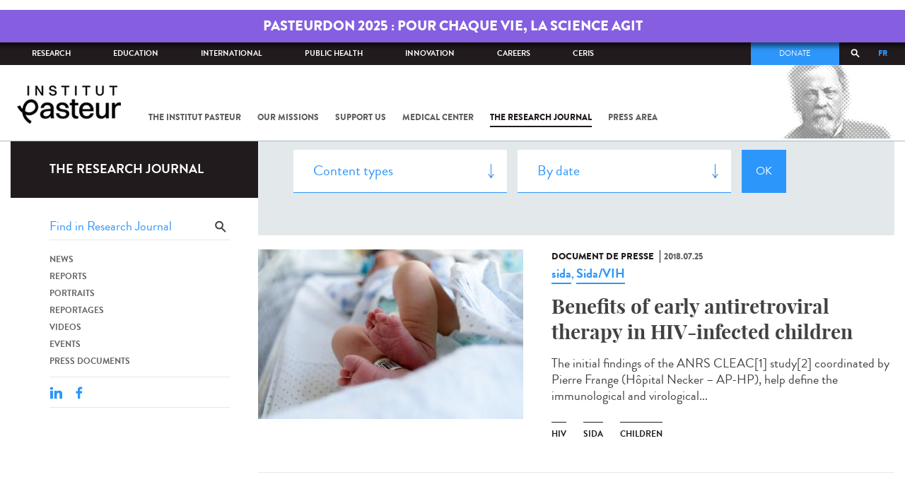

--- FILE ---
content_type: text/html; charset=utf-8
request_url: https://www.pasteur.fr/en/journal-de-recherche/recherche-jdr?field_mots_cles=5675&page=72
body_size: 19323
content:
<!DOCTYPE html>
<html lang="en-gb">

<head>
  <!--[if IE]><meta http-equiv="X-UA-Compatible" content="IE=edge" /><![endif]-->
  <meta charset="utf-8" />
<link rel="shortcut icon" href="https://www.pasteur.fr/sites/default/files/favicon-32x32_1.png" type="image/png" />
<link href="/sites/all/themes/custom/pasteur/assets/img/icons/apple-touch-icon-57x57.png" rel="apple-touch-icon-precomposed" sizes="57x57" />
<link href="/sites/all/themes/custom/pasteur/assets/img/icons/apple-touch-icon-72x72.png" rel="apple-touch-icon-precomposed" sizes="72x72" />
<link href="/sites/all/themes/custom/pasteur/assets/img/icons/apple-touch-icon-114x114.png" rel="apple-touch-icon-precomposed" sizes="114x114" />
<link href="/sites/all/themes/custom/pasteur/assets/img/icons/apple-touch-icon-144x144.png" rel="apple-touch-icon-precomposed" sizes="144x144" />
<link href="/sites/all/themes/custom/pasteur/assets/img/icons/apple-touch-icon.png" rel="apple-touch-icon-precomposed" />
<meta name="viewport" content="width=device-width, initial-scale=1.0" />
<meta name="viewport" content="width=device-width, initial-scale=1.0" />
<link rel="image_src" href="https://www.pasteur.fr/sites/default/files/partage_rs/jdr.jpg" />
<link rel="canonical" href="https://www.pasteur.fr/en/journal-de-recherche/recherche-jdr" />
<link rel="shortlink" href="https://www.pasteur.fr/en/journal-de-recherche/recherche-jdr" />
<meta property="og:site_name" content="Institut Pasteur" />
<meta property="og:type" content="article" />
<meta property="og:url" content="https://www.pasteur.fr/en/journal-de-recherche/recherche-jdr" />
<meta property="og:title" content="Search" />
<meta property="og:image" content="https://www.pasteur.fr/sites/default/files/partage_rs/jdr.jpg" />
<meta property="og:image:url" content="https://www.pasteur.fr/sites/default/files/partage_rs/jdr.jpg" />
<meta name="twitter:card" content="summary_large_image" />
<meta name="twitter:url" content="https://www.pasteur.fr/en/journal-de-recherche/recherche-jdr" />
<meta name="twitter:title" content="Search" />
<meta name="twitter:image" content="https://www.pasteur.fr/sites/default/files/partage_rs/jdr.jpg" />

  <title>Search | Page 73 | Institut Pasteur</title>

  <link type="text/css" rel="stylesheet" href="//www.pasteur.fr/sites/default/files/css/css_rEI_5cK_B9hB4So2yZUtr5weuEV3heuAllCDE6XsIkI.css" media="all" />
<link type="text/css" rel="stylesheet" href="//www.pasteur.fr/sites/default/files/css/css_Z5eWvWzvvhANwdiNzmy7HqC_LZTGbziZ41S9Z908K-A.css" media="all" />
<link type="text/css" rel="stylesheet" href="//www.pasteur.fr/sites/default/files/css/css_bO1lJShnUooPN-APlv666N6zLwb2EKszYlp3aAIizOw.css" media="all" />
<link type="text/css" rel="stylesheet" href="//www.pasteur.fr/sites/default/files/css/css_V9gSy0ZzpcPdAKHhZg6dg2g__XFpIu9Zi2akMmWuG2A.css" media="all" />
<link type="text/css" rel="stylesheet" href="//www.pasteur.fr/sites/default/files/css/css_rGYNA44EeOZx4FAUgjwE08WV0MmQNzgK4cHsLia25Eo.css" media="all" />
  <script type="text/javascript" src="//www.pasteur.fr/sites/default/files/js/js_o85igQrXSRiYXscgn6CVmoMnndGnqPdxAeIo_67JVOY.js"></script>
<script type="text/javascript" src="//www.pasteur.fr/sites/default/files/js/js_NEl3ghBOBE913oufllu6Qj-JVBepGcp5_0naDutkPA0.js"></script>
<script type="text/javascript" src="//www.pasteur.fr/sites/default/files/js/js_E6g_d69U9JBKpamBMeNW9qCAZJXxFF8j8LcE11lPB-Y.js"></script>
<script type="text/javascript" src="//www.pasteur.fr/sites/default/files/js/js_OtQaxsRqdTjlEM-UTTJHqnkJNyZ_XcKzj-1wlphSIRw.js"></script>
<script type="text/javascript">
<!--//--><![CDATA[//><!--
jQuery.extend(Drupal.settings, { "pathToTheme": "sites/all/themes/custom/pasteur" });
//--><!]]>
</script>
<script type="text/javascript" src="//www.pasteur.fr/sites/default/files/js/js_F7EDqQc0dOPZE1At8H1Irm8P-Ln41akZnOhxemxOlrY.js"></script>
<script type="text/javascript" src="//www.pasteur.fr/sites/default/files/js/js_uSn03wK9QP-8pMnrJUNnLY26LjUHdMaLjZtmhDMWz9E.js"></script>
<script type="text/javascript">
<!--//--><![CDATA[//><!--
jQuery.extend(Drupal.settings, {"basePath":"\/","pathPrefix":"en\/","setHasJsCookie":0,"ajaxPageState":{"theme":"pasteur","theme_token":"ezwSvwWg0qZicNmqP61-VRfM6_3Hr1fp-_Mi_4HvZG4","jquery_version":"1.10","js":{"public:\/\/minifyjs\/sites\/all\/libraries\/tablesaw\/dist\/stackonly\/tablesaw.stackonly.min.js":1,"public:\/\/minifyjs\/sites\/all\/libraries\/tablesaw\/dist\/tablesaw-init.min.js":1,"sites\/all\/themes\/custom\/pasteur\/assets\/js\/plugins\/contrib\/position.min.js":1,"sites\/all\/themes\/custom\/pasteur\/assets\/js\/plugins\/contrib\/jquery.tableofcontents.min.js":1,"sites\/all\/themes\/custom\/pasteur\/assets\/js\/app.domready.js":1,"sites\/all\/themes\/custom\/pasteur\/assets\/js\/app.ui.js":1,"sites\/all\/themes\/custom\/pasteur\/assets\/js\/app.ui.utils.js":1,"sites\/all\/themes\/custom\/pasteur\/assets\/js\/app.responsive.js":1,"sites\/all\/modules\/contrib\/jquery_update\/replace\/jquery\/1.10\/jquery.min.js":1,"public:\/\/minifyjs\/misc\/jquery-extend-3.4.0.min.js":1,"public:\/\/minifyjs\/misc\/jquery-html-prefilter-3.5.0-backport.min.js":1,"public:\/\/minifyjs\/misc\/jquery.once.min.js":1,"public:\/\/minifyjs\/misc\/drupal.min.js":1,"misc\/form-single-submit.js":1,"public:\/\/minifyjs\/misc\/ajax.min.js":1,"public:\/\/minifyjs\/sites\/all\/modules\/contrib\/jquery_update\/js\/jquery_update.min.js":1,"public:\/\/minifyjs\/sites\/all\/modules\/custom\/distrib\/fancy_file_delete\/js\/fancyfiledelete.min.js":1,"public:\/\/languages\/en-gb_fBUg7LRn9E5XMPQ4OUPkLqg6kyrzXAFIOz75vjHfTIw.js":1,"public:\/\/minifyjs\/sites\/all\/libraries\/colorbox\/jquery.colorbox-min.min.js":1,"public:\/\/minifyjs\/sites\/all\/modules\/contrib\/colorbox\/js\/colorbox.min.js":1,"public:\/\/minifyjs\/sites\/all\/modules\/contrib\/colorbox\/js\/colorbox_load.min.js":1,"public:\/\/minifyjs\/misc\/autocomplete.min.js":1,"public:\/\/minifyjs\/sites\/all\/modules\/custom\/distrib\/search_api_autocomplete\/search_api_autocomplete.min.js":1,"0":1,"public:\/\/minifyjs\/misc\/progress.min.js":1,"public:\/\/minifyjs\/sites\/all\/modules\/custom\/distrib\/colorbox_node\/colorbox_node.min.js":1,"public:\/\/minifyjs\/sites\/all\/modules\/custom\/distrib\/chosen\/chosen.min.js":1,"public:\/\/minifyjs\/sites\/all\/themes\/custom\/pasteur\/assets\/js\/lib\/modernizr.min.js":1,"public:\/\/minifyjs\/sites\/all\/themes\/custom\/pasteur\/assets\/js\/plugins\/contrib\/jquery.flexslider-min.min.js":1,"public:\/\/minifyjs\/sites\/all\/themes\/custom\/pasteur\/assets\/js\/plugins\/contrib\/scrollspy.min.js":1,"public:\/\/minifyjs\/sites\/all\/themes\/custom\/pasteur\/assets\/js\/plugins\/contrib\/chosen.jquery.min.js":1,"sites\/all\/themes\/custom\/pasteur\/assets\/js\/plugins\/contrib\/slick.min.js":1,"sites\/all\/themes\/custom\/pasteur\/assets\/js\/plugins\/contrib\/readmore.min.js":1,"sites\/all\/themes\/custom\/pasteur\/assets\/js\/plugins\/contrib\/lightgallery.min.js":1,"sites\/all\/themes\/custom\/pasteur\/assets\/js\/plugins\/contrib\/jquery.dotdotdot.min.js":1,"public:\/\/minifyjs\/sites\/all\/themes\/custom\/pasteur\/assets\/js\/plugins\/contrib\/printThis.min.js":1,"public:\/\/minifyjs\/sites\/all\/themes\/custom\/pasteur\/assets\/js\/plugins\/contrib\/jquery.shorten.1.0.min.js":1,"public:\/\/minifyjs\/sites\/all\/themes\/custom\/pasteur\/assets\/js\/plugins\/dev\/jquery.slidingPanel.min.js":1,"public:\/\/minifyjs\/sites\/all\/themes\/custom\/pasteur\/assets\/js\/plugins\/dev\/jquery.equalize.min.js":1,"public:\/\/minifyjs\/sites\/all\/themes\/custom\/pasteur\/assets\/js\/plugins\/dev\/jquery.togglePanel.min.js":1,"public:\/\/minifyjs\/sites\/all\/themes\/custom\/pasteur\/assets\/js\/plugins\/dev\/jquery.fixedElement.min.js":1,"public:\/\/minifyjs\/sites\/all\/themes\/custom\/pasteur\/assets\/js\/plugins\/dev\/jquery.menu-level.min.js":1,"public:\/\/minifyjs\/sites\/all\/themes\/custom\/pasteur\/assets\/js\/plugins\/dev\/colorbox_style.min.js":1,"sites\/all\/themes\/custom\/pasteur\/assets\/js\/lib\/datatables\/jquery.dataTables.min.js":1},"css":{"modules\/system\/system.base.css":1,"modules\/system\/system.messages.css":1,"sites\/all\/libraries\/chosen\/chosen.css":1,"sites\/all\/modules\/custom\/distrib\/chosen\/css\/chosen-drupal.css":1,"sites\/all\/libraries\/tablesaw\/dist\/stackonly\/tablesaw.stackonly.css":1,"sites\/all\/modules\/custom\/distrib\/colorbox_node\/colorbox_node.css":1,"modules\/comment\/comment.css":1,"sites\/all\/modules\/contrib\/date\/date_api\/date.css":1,"sites\/all\/modules\/contrib\/date\/date_popup\/themes\/datepicker.1.7.css":1,"modules\/field\/theme\/field.css":1,"modules\/node\/node.css":1,"modules\/user\/user.css":1,"sites\/all\/modules\/contrib\/views\/css\/views.css":1,"sites\/all\/modules\/contrib\/ctools\/css\/ctools.css":1,"sites\/all\/modules\/contrib\/panels\/css\/panels.css":1,"sites\/all\/modules\/custom\/distrib\/search_api_autocomplete\/search_api_autocomplete.css":1,"modules\/locale\/locale.css":1,"sites\/all\/themes\/custom\/pasteur\/assets\/css\/style.min.css":1,"sites\/all\/themes\/custom\/pasteur\/assets\/css\/colorbox_style.css":1,"sites\/all\/themes\/custom\/pasteur\/assets\/js\/lib\/datatables\/jquery.dataTables.min.css":1}},"colorbox":{"opacity":"0.85","current":"{current} of {total}","previous":"\u00ab Prev","next":"Next \u00bb","close":"Close","maxWidth":"98%","maxHeight":"98%","fixed":true,"mobiledetect":true,"mobiledevicewidth":"480px","specificPagesDefaultValue":"admin*\nimagebrowser*\nimg_assist*\nimce*\nnode\/add\/*\nnode\/*\/edit\nprint\/*\nprintpdf\/*\nsystem\/ajax\nsystem\/ajax\/*"},"chosen":{"selector":"select#edit-menu-parent, select#edit-parent","minimum_single":10,"minimum_multiple":10,"minimum_width":200,"options":{"disable_search":false,"disable_search_threshold":10,"search_contains":true,"placeholder_text_multiple":"Choose some options","placeholder_text_single":"Choose an option","no_results_text":"No results match","inherit_select_classes":true}},"urlIsAjaxTrusted":{"\/en\/journal-de-recherche\/recherche-jdr":true,"\/en\/journal-de-recherche\/recherche-jdr?field_mots_cles=5675\u0026page=72":true},"facetapi":{"view_args":{"pst_search_jdr:page":[]},"exposed_input":{"pst_search_jdr:page":{"type":"All","search_api_views_fulltext":"","sort_by":"created","sort_order":"DESC"}},"view_path":{"pst_search_jdr:page":"journal-de-recherche\/recherche-jdr"},"view_dom_id":{"pst_search_jdr:page":"b9264430fa4246ed0e959fa33d0b9226"}},"better_exposed_filters":{"views":{"pst_search_jdr":{"displays":{"page":{"filters":{"type":{"required":false},"search_api_views_fulltext":{"required":false}}}}}}},"search_api_autocomplete":{"search_api_page_global_search":{"custom_path":true}},"colorbox_node":{"width":"600px","height":"600px"}});
//--><!]]>
</script>

  <div class="block block-block block-block-41">

            
    <div class="content">
        <p><meta property="fb:pages" content="492173710794876" /></p>
    </div>
</div>

</head>
<body class="html not-front not-logged-in no-sidebars page-journal-de-recherche page-journal-de-recherche-recherche-jdr i18n-en-gb page-search-jdr"  data-spy="scroll" data-target="#toc" data-offset="0">
<!-- Google Tag Manager -->
<noscript><iframe src="//www.googletagmanager.com/ns.html?id=GTM-KJSH3X" height="0" width="0" style="display:none;visibility:hidden"></iframe></noscript>
<script type="text/javascript">(function(w,d,s,l,i){w[l]=w[l]||[];w[l].push({'gtm.start':new Date().getTime(),event:'gtm.js'});var f=d.getElementsByTagName(s)[0];var j=d.createElement(s);var dl=l!='dataLayer'?'&l='+l:'';j.src='//www.googletagmanager.com/gtm.js?id='+i+dl;j.type='text/javascript';j.async=true;f.parentNode.insertBefore(j,f);})(window,document,'script','dataLayer','GTM-KJSH3X');</script>
<!-- End Google Tag Manager -->

  <div id="top" class="outer-wrap" >

        

<!--Sliding panel-->
<section id="sliding-panel" class="sp--panel">
  <div class="panel-inner">
    <header>
      <button type="button" id="btn--close" class="btn--close" title="Close"><span>Close</span></button>

      <ul class="language-switcher-locale-url"><li class="en-gb first active"><a href="/en/journal-de-recherche/recherche-jdr" class="language-link active" xml:lang="en-gb">EN</a></li>
<li class="fr last"><a href="/fr/journal-de-recherche/recherche-jdr" class="language-link" xml:lang="fr">FR</a></li>
</ul>      <a href="/en" class="burger__logo"><img src="https://www.pasteur.fr/sites/default/files/logo_ppal_bas.png" alt="Home" title="Home" /></a>
    </header>

    <div class="panel__content">

      <div class="search__form">
        <form class="form--search_api_page_search_form_global_search" action="/en/journal-de-recherche/recherche-jdr?field_mots_cles=5675&amp;page=72" method="post" id="search-api-page-search-form-global-search--2" accept-charset="UTF-8"><div><div class="form-item form-type-textfield form-item-keys-1">
  <label class="element-invisible" for="edit-keys-1--2">Enter your keywords </label>
 <input placeholder="Search" class="auto_submit form-text form-autocomplete" data-search-api-autocomplete-search="search_api_page_global_search" type="text" id="edit-keys-1--2" name="keys_1" value="" size="15" maxlength="128" /><input type="hidden" id="edit-keys-1--2-autocomplete" value="https://www.pasteur.fr/en/pasteur_autocomplete?machine_name=search_api_page_global_search" disabled="disabled" class="autocomplete" />
</div>
<input type="hidden" name="id" value="1" />
<input type="submit" id="edit-submit-1--2" name="op" value="Search" class="form-submit" /><input type="hidden" name="form_build_id" value="form-fqgpa5htkeORAWaYvy8MbxGqThI9Li3EDpMLyKJtsl4" />
<input type="hidden" name="form_id" value="search_api_page_search_form_global_search" />
</div></form>      </div>

      <div class="panel__main panel__levels">
        <ul class="menu"><li class="first expanded"><a href="/en/institut-pasteur">The Institut Pasteur</a><ul class="menu"><li class="first leaf"><a href="/en/home/institut-pasteur/about-institut-pasteur">About Institut Pasteur</a></li>
<li class="collapsed"><a href="/en/institut-pasteur/our-commitments">Our commitments</a></li>
<li class="collapsed"><a href="/en/institut-pasteur/our-governance">Our governance</a></li>
<li class="collapsed"><a href="/en/institut-pasteur/history">History</a></li>
<li class="last collapsed"><a href="/en/institut-pasteur/museum">Museum</a></li>
</ul></li>
<li class="expanded"><a href="/en/our-missions">Our missions</a><ul class="menu"><li class="first collapsed"><a href="/en/our-missions/research">Research</a></li>
<li class="leaf"><a href="/en/our-missions/education">Education</a></li>
<li class="leaf"><a href="/en/our-missions/health">Health</a></li>
<li class="leaf"><a href="/en/our-missions/innovation-and-technology-transfer">Innovation and technology transfer</a></li>
<li class="last collapsed"><a href="/en/our-missions/pasteur-2030">Pasteur 2030</a></li>
</ul></li>
<li class="expanded"><a href="/en/support-us">Support us</a><ul class="menu"><li class="first collapsed"><a href="/en/support-us/how-support-us">How to support us</a></li>
<li class="leaf"><a href="/en/support-us/why-support-us">Why support us?</a></li>
<li class="leaf"><a href="/en/support-us/we-need-you">We need you</a></li>
<li class="leaf"><a href="/en/support-us/donor-faq">Donor FAQ</a></li>
<li class="last leaf"><a href="https://don.pasteur.fr/espacedonateur" target="_blank">Donor area</a></li>
</ul></li>
<li class="expanded"><a href="/en/medical-center">Medical Center</a><ul class="menu"><li class="first last leaf"><a href="/en/medical-center/disease-sheets">Disease sheets</a></li>
</ul></li>
<li class="expanded"><a href="/en/research-journal">The research journal</a><ul class="menu"><li class="first leaf"><a href="/en/journal-de-recherche/recherche-jdr" class="hide active">Find in journal</a></li>
<li class="collapsed"><a href="/en/dossiers-jdr">Reports</a></li>
<li class="collapsed"><a href="/en/actualites-jdr">News</a></li>
<li class="collapsed"><a href="/en/evenements-jdr">Events</a></li>
<li class="collapsed"><a href="/en/portraits-jdr">Portraits</a></li>
<li class="collapsed"><a href="/en/reportages-jdr">Reportages</a></li>
<li class="collapsed"><a href="/en/videos-jdr">Videos</a></li>
<li class="last collapsed"><a href="/en/presse-jdr">Press documents</a></li>
</ul></li>
<li class="expanded"><a href="/en/press-area">Press area</a><ul class="menu"><li class="first collapsed"><a href="/en/search-press">Press documents</a></li>
<li class="last collapsed"><a href="/en/press-area/resources-media">Resources for medias</a></li>
</ul></li>
<li class="last expanded visually-hidden"><a href="/en/all-sars-cov-2-covid-19-institut-pasteur">All SARS-CoV-2 / COVID-19 from the Institut Pasteur</a><ul class="menu"><li class="first leaf"><a href="/en/home/all-sars-cov-2-covid-19-institut-pasteur/our-sars-cov-2-research-projects">Our Sars-Cov-2 research projects</a></li>
<li class="leaf"><a href="/en/news-covid-19">All our COVID-19 news</a></li>
<li class="leaf"><a href="/en/fiche-maladie-redirect-sars-cov-2-covid-19">Our Covid-19 disease fact sheet</a></li>
<li class="last leaf"><a href="/en/home/research-journal/news/coronavirus-institut-pasteur-warns-against-false-information-circulating-social-media">Our response to fake news</a></li>
</ul></li>
</ul>      </div>

      <div class="panel__supheader-menu panel__levels">
        <ul class="menu"><li class="first expanded"><a href="/en">Home</a><ul class="menu"><li class="first collapsed"><a href="/en/institut-pasteur">The Institut Pasteur</a></li>
<li class="collapsed"><a href="/en/our-missions">Our missions</a></li>
<li class="collapsed"><a href="/en/support-us">Support us</a></li>
<li class="collapsed"><a href="/en/medical-center">Medical Center</a></li>
<li class="collapsed"><a href="/en/research-journal">The research journal</a></li>
<li class="collapsed"><a href="/en/press-area">Press area</a></li>
<li class="last collapsed visually-hidden"><a href="/en/all-sars-cov-2-covid-19-institut-pasteur">All SARS-CoV-2 / COVID-19 from the Institut Pasteur</a></li>
</ul></li>
<li class="leaf"><a href="https://research.pasteur.fr/en/" target="_blank">Research</a></li>
<li class="expanded"><a href="/en/education">Education</a><ul class="menu"><li class="first collapsed"><a href="/en/education/education-center">Education center</a></li>
<li class="collapsed"><a href="/en/education/our-programs-and-courses">Programs and courses</a></li>
<li class="collapsed"><a href="/en/housing-paris">Housing in Paris</a></li>
<li class="last leaf"><a href="/en/education/news">News</a></li>
</ul></li>
<li class="expanded"><a href="/en/international">International</a><ul class="menu"><li class="first leaf"><a href="/en/international/our-international-cooperation">Cooperation</a></li>
<li class="leaf"><a href="/en/international/international-programs">International programs</a></li>
<li class="leaf"><a href="/en/international/international-calls">International calls</a></li>
<li class="leaf"><a href="/en/education/fellowships-and-mobility-aids">Fellowships and mobility</a></li>
<li class="leaf"><a href="/en/international/pasteur-network">Pasteur Network</a></li>
<li class="last leaf"><a href="/en/recherche-actualites?field_thematiques=294">News</a></li>
</ul></li>
<li class="expanded"><a href="/en/public-health">Public Health</a><ul class="menu"><li class="first leaf"><a href="/en/public-health/biological-resource-center">Biological Resource Center (CRBIP)</a></li>
<li class="leaf"><a href="/en/public-health/emerging-animal-pathogens-humans">CCOMSA</a></li>
<li class="last leaf"><a href="/en/public-health/european-consortium-zoonotic-and-emerging-viruses-eurl-ph-erzv">EURL-PH-ERZV</a></li>
</ul></li>
<li class="expanded"><a href="/en/innovation">Innovation</a><ul class="menu"><li class="first collapsed"><a href="/en/innovation/about-us">About us</a></li>
<li class="collapsed"><a href="/en/innovation/industry-partnerships">Industry Partnerships</a></li>
<li class="collapsed"><a href="/en/innovation/investor-partnerships">Investor Partnerships</a></li>
<li class="leaf"><a href="/en/innovation/carnot-label">The Carnot Label</a></li>
<li class="last collapsed"><a href="/en/innovation/news">News</a></li>
</ul></li>
<li class="expanded"><a href="/en/careers">Careers</a><ul class="menu"><li class="first leaf"><a href="/en/jobs-search">Our job offers</a></li>
<li class="leaf"><a href="/en/careers/when-you-arrive">When you arrive</a></li>
<li class="leaf"><a href="/en/careers/why-join-us">Why join us?</a></li>
<li class="leaf"><a href="/en/careers/campus">Campus</a></li>
<li class="last leaf"><a href="/en/careers/pasteurians-and-institut-pasteur-alumni-network">Pasteurians and Alumni Network</a></li>
</ul></li>
<li class="last expanded"><a href="/en/scientific-information-resources-center-ceris">CeRIS</a><ul class="menu"><li class="first leaf"><a href="/en/ceris/archives">Archives</a></li>
<li class="leaf"><a href="/en/ceris/library">Library</a></li>
<li class="leaf"><a href="https://phototheque.pasteur.fr/">Picture Library</a></li>
<li class="last leaf"><a href="/en/ceris/scientific-publications">Scientific publications</a></li>
</ul></li>
</ul>      </div>

      <div class="panel__supheader-don">
              </div>

      <div class="panel__networks">
        <ul class="menu"><li class="first leaf"><a href="https://www.linkedin.com/company/institut-pasteur/posts/?feedView=all" class="suivre_pasteur_linkedin" target="_blank">Suivre l&#039;Institut Pasteur sur LinkedIn</a></li>
<li class="leaf"><a href="https://bsky.app/profile/pasteur.fr" class="suivre_pasteur_bluesky" target="_blank">Suivre l&#039;Institut Pasteur sur Bluesky</a></li>
<li class="leaf"><a href="https://www.facebook.com/InstitutPasteur" class="suivre_pasteur_facebook" target="_blank">Suivre l&#039;Institut Pasteur sur Facebook</a></li>
<li class="leaf"><a href="https://www.instagram.com/institut.pasteur/" class="suivre_pasteur_instagram" target="_blank">Suivre l&#039;Institut Pasteur sur Instagram</a></li>
<li class="last leaf"><a href="https://www.youtube.com/user/institutpasteurvideo" class="suivre_pasteur_youtube" target="_blank">Suivre l&#039;Institut Pasteur sur Youtube</a></li>
</ul>      </div>

    </div>
  </div>
</section>


<div class="site breadcrumb--dark breadcrumb--jdr" id="site">

        <div class="region region-banner">
    <div class="block block-bean block-bean-pasteurdon-2025">
            <div class="content">
        <div class="entity entity-bean bean-event-space-banner clearfix" about="/en/block/pasteurdon-2025" typeof="">

  <div class="banner--corner_left" style="border-color: transparent  #6240b2 transparent transparent"></div>

  <div class="banner--content" style="background-color: #855fe0">
    <a href="node/18640" style="color: #fff">
      <div class="field-accroche">

  
      Pasteurdon 2025 : pour chaque vie, la science agit  
</div>
    </a>
  </div>

  <div class="banner--corner_right" style="border-color: #6240b2 transparent  transparent transparent"></div>

</div>

<style type="text/css">
  .bean-event-space-banner .banner--content a {
    display: inline-block;
    position: relative;
  }

  .bean-event-space-banner .banner--content a:hover:after {
    content: '';
    position: absolute;
    bottom: 0;
    left: 0;
    right: 0;
    height: 2px;
    background: #fff  }
</style>
    </div>
</div>
  </div>
  
  <header class="main-header" role="banner">
    <div class="main-header__inner">

        
        <div class="header__top">
            <div class="inner-wrap">
                <ul id="menu-supheader" class="links inline clearfix menu--sup-header"><li class="menu-2 active-trail first"><a href="/en" class="active-trail">Home</a></li>
<li class="menu-83"><a href="https://research.pasteur.fr/en/" target="_blank">Research</a></li>
<li class="menu-85"><a href="/en/education">Education</a></li>
<li class="menu-63"><a href="/en/international">International</a></li>
<li class="menu-4588"><a href="/en/public-health">Public Health</a></li>
<li class="menu-17940"><a href="/en/innovation">Innovation</a></li>
<li class="menu-59"><a href="/en/careers">Careers</a></li>
<li class="menu-15576 last"><a href="/en/scientific-information-resources-center-ceris">CeRIS</a></li>
</ul>                <div class="locale-block">
                  <ul class="language-switcher-locale-url"><li class="en-gb first active"><a href="/en/journal-de-recherche/recherche-jdr" class="language-link active" xml:lang="en-gb">EN</a></li>
<li class="fr last"><a href="/fr/journal-de-recherche/recherche-jdr" class="language-link" xml:lang="fr">FR</a></li>
</ul>                </div>
                <button type="button" class="search__trigger"><span></span></button>                <div class="menu--sup-header-don">
                    <ul><li class="first last leaf"><a href="https://faireundon.pasteur.fr/">Donate</a></li>
</ul>                </div>
            </div><!--/inner-wrap-->
        </div><!--/header__top-->


        <div class="inner-wrap">
            <div class="header__middle">


                <button type="button" id="burger" class="burger"
                        title="Open nav"><span
                        class="burger__icon"></span> <span class="burger__text">Menu</span>
                </button>

                                    <div class="don-header">
                                            </div>
                
                                    <div class="header__logo-wrapper">
                        <a href="/en"
                           title="Home" rel="home">
                            <img src="https://www.pasteur.fr/sites/default/files/logo_ppal_bas.png"
                                 alt="Home"/>
                        </a>
                    </div>
                
                                    <div class="header__nav">
                    <nav class="main-nav" role="navigation">
                            <ul id="main-menu" class="links inline clearfix main-menu"><li class="menu-4 first"><a href="/en/institut-pasteur">The Institut Pasteur</a></li>
<li class="menu-6"><a href="/en/our-missions">Our missions</a></li>
<li class="menu-8"><a href="/en/support-us">Support us</a></li>
<li class="menu-17"><a href="/en/medical-center">Medical Center</a></li>
<li class="menu-38 active-trail"><a href="/en/research-journal" class="active-trail">The research journal</a></li>
<li class="menu-1736"><a href="/en/press-area">Press area</a></li>
<li class="menu-17227 visually-hidden last"><a href="/en/all-sars-cov-2-covid-19-institut-pasteur">All SARS-CoV-2 / COVID-19 from the Institut Pasteur</a></li>
</ul>                    </nav>
                </div>
                        </div><!--/header__middle-->
        </div>


                    <nav class="secondary-nav" role="navigation">
                <div class="inner-wrap">
                    <ul id="secondary-menu" class="links inline clearfix main-menu"><li class="menu-89 active-trail first active"><a href="/en/journal-de-recherche/recherche-jdr" class="hide active-trail active">Find in journal</a></li>
<li class="menu-45"><a href="/en/dossiers-jdr">Reports</a></li>
<li class="menu-52"><a href="/en/actualites-jdr">News</a></li>
<li class="menu-53"><a href="/en/evenements-jdr">Events</a></li>
<li class="menu-14449"><a href="/en/portraits-jdr">Portraits</a></li>
<li class="menu-14443"><a href="/en/reportages-jdr">Reportages</a></li>
<li class="menu-14437"><a href="/en/videos-jdr">Videos</a></li>
<li class="menu-123 last"><a href="/en/presse-jdr">Press documents</a></li>
</ul>                </div>
            </nav>
            </div><!--/main-header__inner-->
    <div class="search__form">
        <form class="form--search_api_page_search_form_global_search" action="/en/journal-de-recherche/recherche-jdr?field_mots_cles=5675&amp;page=72" method="post" id="search-api-page-search-form-global-search" accept-charset="UTF-8"><div><div class="form-item form-type-textfield form-item-keys-1">
  <label class="element-invisible" for="edit-keys-1">Enter your keywords </label>
 <input placeholder="Search" class="auto_submit form-text form-autocomplete" data-search-api-autocomplete-search="search_api_page_global_search" type="text" id="edit-keys-1" name="keys_1" value="" size="15" maxlength="128" /><input type="hidden" id="edit-keys-1-autocomplete" value="https://www.pasteur.fr/en/pasteur_autocomplete?machine_name=search_api_page_global_search" disabled="disabled" class="autocomplete" />
</div>
<input type="hidden" name="id" value="1" />
<input type="submit" id="edit-submit-1" name="op" value="Search" class="form-submit" /><input type="hidden" name="form_build_id" value="form-dN_A_Vq-FFnv1GcCrMkYcoIX3-CAmxuPfOeWhJ3MyQE" />
<input type="hidden" name="form_id" value="search_api_page_search_form_global_search" />
</div></form>    </div>
</header>
    <div class="inner-wrap">

          <nav role="navigation" class="breadcrumb"><div class="breadcrumb-label" id="breadcrumb-label">You are here</div><div aria-labelledby="breadcrumb-label"><span><a href="/en">Home</a></span><span><a href="/en/research-journal">The research journal</a></span><span><span class="crumbs-current-page">Find in journal</span></span></div></nav>    
    
    <div id="main-wrapper" class="page">

      <div id="main">


        <div id="content" class="main-content">
          <div class="section">
            <main role="main">

                                                                                      <div class="tabs">
                                  </div>
                                          
              <div class="main__inner">

                
                  <div class="region region-content">
    <div class="block block-pst-jdr-blocks block-pst-jdr-blocks-jdr-sidebar">

            
    <div class="content">
        
<div class="toc-jdr-wrap">

  <div class="jdr__stamp">
    <a href="/en/research-journal">The research journal</a>  </div>

  <div class="toc-jdr-inner">

    <div class="jdr-search-form">
      <form class="form--pst_jdr_blocks_jdr_search_fulltext_form" action="/en/journal-de-recherche/recherche-jdr?field_mots_cles=5675&amp;page=72" method="post" id="pst-jdr-blocks-jdr-search-fulltext-form" accept-charset="UTF-8"><div><div class="form-item form-type-textfield form-item-search-api-views-fulltext">
 <input class="jdr-fulltext-search-input form-text" placeholder="Find in Research Journal" type="text" id="edit-search-api-views-fulltext" name="search_api_views_fulltext" value="" size="60" maxlength="128" />
</div>
<input type="submit" id="edit-jdr-middle-submit" name="op" value="OK" class="form-submit" /><input type="hidden" name="form_build_id" value="form-ANRySICbMtzGFvXFroWWcarovzh0xglxRVLQmm9_t7I" />
<input type="hidden" name="form_id" value="pst_jdr_blocks_jdr_search_fulltext_form" />
</div></form>    </div>
    <div class="jdr-menu"><div class="menu-item"><a href="/en/actualites-jdr">News</a></div><div class="menu-item"><a href="/en/dossiers-jdr">Reports</a></div><div class="menu-item"><a href="/en/portraits-jdr">Portraits</a></div><div class="menu-item"><a href="/en/reportages-jdr">Reportages</a></div><div class="menu-item"><a href="/en/videos-jdr">Videos</a></div><div class="menu-item"><a href="/en/evenements-jdr">Events</a></div><div class="menu-item"><a href="/en/presse-jdr">Press documents</a></div></div>
    <div class="hide-print">
      <div class="tools">
  <button type="button"
          class="btn--print">Print</button>
  <span class="tools__sep">|</span>

  <div class="share">
    <div class="share__title">Share</div>
              <div class="service-links">
        <a href="http://www.linkedin.com/shareArticle?mini=true&amp;url=https://www.pasteur.fr//en/journal-de-recherche/recherche-jdr?field_mots_cles=5675&page=72&amp;title=https://www.pasteur.fr//en/journal-de-recherche/recherche-jdr?field_mots_cles=5675&page=72&amp;summary=&amp;source=Institut Pasteur"
          title="Publier cet article sur LinkedIn."
          class="service-links-linkedin" rel="nofollow" target="_blank"><img
            typeof="foaf:Image"
            src="/sites/all/themes/custom/pasteur/assets/img/share/linkedin.png"
            alt="LinkedIn logo"/>
        </a>
        <a href="http://www.facebook.com/sharer.php?u=https://www.pasteur.fr//en/journal-de-recherche/recherche-jdr?field_mots_cles=5675&page=72&amp;t=Find in journal"
          title="Partager sur Facebook" class="service-links-facebook"
          rel="nofollow" target="_blank">
          <img typeof="foaf:Image" src="/sites/all/themes/custom/pasteur/assets/img/share/facebook.png" alt="Facebook logo"/></a>
      </div>
      </div>

</div><!--/tools-->
    </div>
    
    
  </div>

</div><!--/toc-jdr-wrap-->
    </div>
</div>
<div class="current-search"><div class="content"><div class="block block-pst-jdr-blocks block-pst-jdr-blocks-jdr-search-filters">

            
    <div class="content">
        <form class="form--pst_jdr_blocks_jdr_search_filters_form" action="/en/journal-de-recherche/recherche-jdr?field_mots_cles=5675&amp;page=72" method="post" id="pst-jdr-blocks-jdr-search-filters-form" accept-charset="UTF-8"><div><div class="form-item form-type-select form-item-type">
 <select id="edit-type" name="type" class="form-select"><option value="" selected="selected">Content types</option><option value="pst_actualite">News</option><option value="communique_presse">Press documents</option><option value="pst_dossier">Reports</option></select>
</div>
<div class="form-item form-type-select form-item-search-api-date">
 <select class="date-sapi-input form-select" id="edit-search-api-date" name="search_api_date"><option value="" selected="selected">By date</option><option value="DESC">Newer to older</option><option value="ASC">Older to newer</option></select>
</div>
<input type="submit" id="edit-jdr-middle-submit" name="op" value="OK" class="form-submit" /><input type="hidden" name="form_build_id" value="form-qi3_WxrsAE1GCZcNQOywo2o8sa-Kk7F3mztVg9s5MN4" />
<input type="hidden" name="form_id" value="pst_jdr_blocks_jdr_search_filters_form" />
</div></form>    </div>
</div>
</div></div><div class="block block-system block-system-main">

            
    <div class="content">
        <div class="view view-pst-search-jdr view-id-pst_search_jdr view-display-id-page view-dom-id-b9264430fa4246ed0e959fa33d0b9226">
        
  
  
      <div class="view-content">
        <div class="views-row views-row-1 views-row-odd views-row-first communique-presse">
      
  <div class="views-field views-field-field-image">        <span class="field-content"><a href="/en/press-area/press-documents/benefits-early-antiretroviral-therapy-hiv-infected-children"><img typeof="foaf:Image" src="https://www.pasteur.fr/sites/default/files/styles/teaser_-_fiche_maladie/public/rubrique_espace_presse/documents_de_presse/communiques_de_presse/fotolia_195057310_m.jpg?itok=iIphddvB" width="375" height="240" alt="Bénéfices d’une initiation précoce du traitement antirétroviral chez les nourrissons infectés par le VIH" title="Bénéfices d’une initiation précoce du traitement antirétroviral chez les nourrissons infectés par le VIH" /></a></span>  </div>  
  <div class="views-field views-field-type">        <span class="field-content">Document de presse</span>  </div>  
  <div class="views-field views-field-field-date">        <span class="field-content"><span class="date-display-single" property="dc:date" datatype="xsd:dateTime" content="2018-07-25T00:00:00+02:00">2018.07.25</span></span>  </div>  
  <div class="views-field views-field-field-thematiques">        <span class="field-content"><a href="/en/actualites-jdr?field_thematiques=69">sida</a>, <a href="/en/actualites-jdr?field_thematiques=70">Sida/VIH</a></span>  </div>  
  <div class="views-field views-field-title">        <span class="field-content"><a href="/en/press-area/press-documents/benefits-early-antiretroviral-therapy-hiv-infected-children">Benefits of early antiretroviral therapy in HIV-infected children</a></span>  </div>  
  <div class="views-field views-field-body">        <span class="field-content">

The initial findings of the ANRS CLEAC[1] study[2] coordinated by Pierre Frange (Hôpital Necker – AP-HP), help define the immunological and virological...</span>  </div>  
  <div class="views-field views-field-field-mots-cles">        <span class="field-content"><a href="/en/journal-de-recherche/recherche-jdr?search_api_views_fulltext=HIV" class="active">HIV</a><a href="/en/journal-de-recherche/recherche-jdr?search_api_views_fulltext=sida" class="active">sida</a><a href="/en/journal-de-recherche/recherche-jdr?search_api_views_fulltext=children" class="active">children</a></span>  </div>  </div>
  <div class="views-row views-row-2 views-row-even pst-actualite">
      
  <div class="views-field views-field-field-image">        <span class="field-content"><a href="/en/research-journal/news/modular-gene-enhancer-plays-role-leukemia"><img typeof="foaf:Image" src="https://www.pasteur.fr/sites/default/files/styles/teaser_-_fiche_maladie/public/rubrique_journal_de_la_recherche/actualites/institutpasteur_i04847.jpg?itok=cf8tKncR" width="375" height="240" alt="leucémie - institut pasteur" title="leucémie - institut pasteur" /></a></span>  </div>  
  <div class="views-field views-field-type">        <span class="field-content">News</span>  </div>  
  <div class="views-field views-field-field-date">        <span class="field-content"><span class="date-display-single" property="dc:date" datatype="xsd:dateTime" content="2018-07-04T00:00:00+02:00">2018.07.04</span></span>  </div>  
  <div class="views-field views-field-field-thematiques">        <span class="field-content"><a href="/en/actualites-jdr?field_thematiques=121">Cancer</a></span>  </div>  
  <div class="views-field views-field-title">        <span class="field-content"><a href="/en/research-journal/news/modular-gene-enhancer-plays-role-leukemia">A modular gene enhancer plays a role in leukemia</a></span>  </div>  
  <div class="views-field views-field-body">        <span class="field-content">Every day, the bone marrow generates billions of new blood cells. This process, known as hematopoiesis, consists of a series of stages by which hematopoietic...</span>  </div>  
  <div class="views-field views-field-field-mots-cles">        <span class="field-content"><a href="/en/journal-de-recherche/recherche-jdr?search_api_views_fulltext=leukemia" class="active">leukemia</a><a href="/en/journal-de-recherche/recherche-jdr?search_api_views_fulltext=research" class="active">research</a></span>  </div>  </div>
  <div class="views-row views-row-3 views-row-odd pst-actualite">
      
  <div class="views-field views-field-field-image">        <span class="field-content"><a href="/en/research-journal/news/daniel-iffla-osiris-great-19th-century-philanthropist-and-institut-pasteur-s-most-generous-donor"><img typeof="foaf:Image" src="https://www.pasteur.fr/sites/default/files/styles/teaser_-_fiche_maladie/public/rubrique_journal_de_la_recherche/actualites/institutpasteur_48513.jpg?itok=yV9n3EK0" width="375" height="240" alt="Daniel Iffla Osiris - Institut Pasteur" title="Daniel Iffla Osiris - Institut Pasteur" /></a></span>  </div>  
  <div class="views-field views-field-type">        <span class="field-content">News</span>  </div>  
  <div class="views-field views-field-field-date">        <span class="field-content"><span class="date-display-single" property="dc:date" datatype="xsd:dateTime" content="2018-07-02T00:00:00+02:00">2018.07.02</span></span>  </div>  
  <div class="views-field views-field-field-thematiques">        <span class="field-content"><a href="/en/actualites-jdr?field_thematiques=62">Institutionnel</a></span>  </div>  
  <div class="views-field views-field-title">        <span class="field-content"><a href="/en/research-journal/news/daniel-iffla-osiris-great-19th-century-philanthropist-and-institut-pasteur-s-most-generous-donor">Daniel Iffla-Osiris, a great 19th-century philanthropist and the Institut Pasteur&#039;s most generous donor</a></span>  </div>  
  <div class="views-field views-field-body">        <span class="field-content">The square known as "Place Daniel Iffla-Osiris", at the junction of boulevard Haussmann and boulevard des Italiens in Paris, was officially opened on June 27,...</span>  </div>  
  <div class="views-field views-field-field-mots-cles">        <span class="field-content"><a href="/en/journal-de-recherche/recherche-jdr?search_api_views_fulltext=History" class="active">History</a><a href="/en/journal-de-recherche/recherche-jdr?search_api_views_fulltext=sponsorship" class="active">sponsorship</a><a href="/en/journal-de-recherche/recherche-jdr?search_api_views_fulltext=130th%20anniversary" class="active">130th anniversary</a></span>  </div>  </div>
  <div class="views-row views-row-4 views-row-even pst-actualite">
      
  <div class="views-field views-field-field-image">        <span class="field-content"><a href="/en/research-journal/news/progress-understanding-mechanisms-genetic-diversification-major-fungal-pathogen-humans-candida"><img typeof="foaf:Image" src="https://www.pasteur.fr/sites/default/files/styles/teaser_-_fiche_maladie/public/rubrique_journal_de_la_recherche/actualites/institutpasteur_i05374.jpg?itok=TKGLN5tX" width="375" height="240" alt="candida albicans - institut pasteur" title="candida albicans - institut pasteur" /></a></span>  </div>  
  <div class="views-field views-field-type">        <span class="field-content">News</span>  </div>  
  <div class="views-field views-field-field-date">        <span class="field-content"><span class="date-display-single" property="dc:date" datatype="xsd:dateTime" content="2018-06-27T00:00:00+02:00">2018.06.27</span></span>  </div>  
  <div class="views-field views-field-field-thematiques">        <span class="field-content"><a href="/en/actualites-jdr?field_thematiques=296">Research</a></span>  </div>  
  <div class="views-field views-field-title">        <span class="field-content"><a href="/en/research-journal/news/progress-understanding-mechanisms-genetic-diversification-major-fungal-pathogen-humans-candida">Progress in the understanding of the mechanisms of genetic diversification in a major fungal pathogen of humans, Candida albicans</a></span>  </div>  
  <div class="views-field views-field-body">        <span class="field-content">Candida albicans is one of the most formidable fungal species, causing infection in humans. Investigating the structure and reproduction methods of pathogenic...</span>  </div>  
  <div class="views-field views-field-field-mots-cles">        <span class="field-content"><a href="/en/journal-de-recherche/recherche-jdr?search_api_views_fulltext=Candidiasis" class="active">Candidiasis</a><a href="/en/journal-de-recherche/recherche-jdr?search_api_views_fulltext=mycology" class="active">mycology</a></span>  </div>  </div>
  <div class="views-row views-row-5 views-row-odd pst-actualite">
      
  <div class="views-field views-field-field-image">        <span class="field-content"><a href="/en/institut-pasteur/institut-pasteur-throughout-world/news/roman-thibeaux-s-joust-bacterial-armor"><img typeof="foaf:Image" src="https://www.pasteur.fr/sites/default/files/styles/teaser_-_fiche_maladie/public/rubrique_linstitut_pasteur/linstitut_pasteur_dans_le_monde/le_reseau_international_des_instituts_pasteur/rt_terrain1.jpg?itok=gzkheDVQ" width="375" height="240" alt="" /></a></span>  </div>  
  <div class="views-field views-field-type">        <span class="field-content">News</span>  </div>  
  <div class="views-field views-field-field-date">        <span class="field-content"><span class="date-display-single" property="dc:date" datatype="xsd:dateTime" content="2018-07-02T00:00:00+02:00">2018.07.02</span></span>  </div>  
  <div class="views-field views-field-field-thematiques">        <span class="field-content"><a href="/en/actualites-jdr?field_thematiques=294">International</a></span>  </div>  
  <div class="views-field views-field-title">        <span class="field-content"><a href="/en/institut-pasteur/institut-pasteur-throughout-world/news/roman-thibeaux-s-joust-bacterial-armor">Roman Thibeaux’s joust with bacterial armor</a></span>  </div>  
  <div class="views-field views-field-body">        <span class="field-content">Countering the bacteria responsible for leptospirosis by attacking the "shield" they make to protect themselves: this is the strategy that Roman Thibeaux, a...</span>  </div>  
  <div class="views-field views-field-field-mots-cles">        <span class="field-content"></span>  </div>  </div>
  <div class="views-row views-row-6 views-row-even communique-presse">
      
  <div class="views-field views-field-field-image">        <span class="field-content"><a href="/en/press-area/press-documents/hku-collaborate-biomedical-innovation-institut-pasteur-and-hong-kong-science-and-technology-parks"><img typeof="foaf:Image" src="https://www.pasteur.fr/sites/default/files/styles/teaser_-_fiche_maladie/public/sans-titre-5.jpg?itok=HNuMdMB3" width="375" height="240" alt="HKU to Collaborate on Biomedical Innovation with the Institut Pasteur and Hong Kong Science and Technology Parks Corporation - Institut Pasteur" title="HKU to Collaborate on Biomedical Innovation with the Institut Pasteur and Hong Kong Science and Technology Parks Corporation - Institut Pasteur" /></a></span>  </div>  
  <div class="views-field views-field-type">        <span class="field-content">Document de presse</span>  </div>  
  <div class="views-field views-field-field-date">        <span class="field-content"><span class="date-display-single" property="dc:date" datatype="xsd:dateTime" content="2018-06-21T00:00:00+02:00">2018.06.21</span></span>  </div>  
  <div class="views-field views-field-title">        <span class="field-content"><a href="/en/press-area/press-documents/hku-collaborate-biomedical-innovation-institut-pasteur-and-hong-kong-science-and-technology-parks">HKU to Collaborate on Biomedical Innovation with the Institut Pasteur and Hong Kong Science and Technology Parks Corporation</a></span>  </div>  
  <div class="views-field views-field-body">        <span class="field-content">The University of Hong Kong (“HKU”), the Institut Pasteur and Hong Kong Science and Technology Parks Corporation (“HKSTP”) signed a Memorandum of Understanding...</span>  </div>  
  <div class="views-field views-field-field-mots-cles">        <span class="field-content"></span>  </div>  </div>
  <div class="views-row views-row-7 views-row-odd pst-dossier">
      
  <div class="views-field views-field-field-image">        <span class="field-content"><a href="/en/home/research-journal/reports/microscopes-observing-living-organisms-order-fight-disease"><img typeof="foaf:Image" src="https://www.pasteur.fr/sites/default/files/styles/teaser_-_fiche_maladie/public/rubrique_journal_de_la_recherche/dossiers/photo_titan_plaquette_manuguerra.jpg?itok=G0HbTqzE" width="375" height="240" alt="institut pasteur" title="institut pasteur" /></a></span>  </div>  
  <div class="views-field views-field-type">        <span class="field-content">Report</span>  </div>  
  <div class="views-field views-field-field-date">        <span class="field-content"><span class="date-display-single" property="dc:date" datatype="xsd:dateTime" content="2018-06-22T17:27:17+02:00">2018.06.22</span></span>  </div>  
  <div class="views-field views-field-field-thematiques">        <span class="field-content"><a href="/en/actualites-jdr?field_thematiques=296">Research</a></span>  </div>  
  <div class="views-field views-field-title">        <span class="field-content"><a href="/en/home/research-journal/reports/microscopes-observing-living-organisms-order-fight-disease">Microscopes – observing living organisms in order to fight disease</a></span>  </div>  
  <div class="views-field views-field-body">        <span class="field-content">With the naked eye, humans can make out a detail measuring roughly 1 mm from a distance of 3 meters. Titan Krios™, the world's most powerful microscope, which...</span>  </div>  
  <div class="views-field views-field-field-mots-cles">        <span class="field-content"><a href="/en/journal-de-recherche/recherche-jdr?search_api_views_fulltext=Medical%20research" class="active">Medical research</a><a href="/en/journal-de-recherche/recherche-jdr?search_api_views_fulltext=microscopy" class="active">microscopy</a></span>  </div>  </div>
  <div class="views-row views-row-8 views-row-even communique-presse">
      
  <div class="views-field views-field-field-image">        <span class="field-content"><a href="/en/press-area/press-documents/professor-christine-petit-receives-2018-kavli-prize"><img typeof="foaf:Image" src="https://www.pasteur.fr/sites/default/files/styles/teaser_-_fiche_maladie/public/rubrique_espace_presse/documents_de_presse/communiques_de_presse/institutpasteur_36054-christine-petit-cropped.jpg?itok=kX7McIJ6" width="375" height="240" alt="Le Professeur Christine Petit reçoit le Prix Kavli 2018" title="Le Professeur Christine Petit reçoit le Prix Kavli 2018" /></a></span>  </div>  
  <div class="views-field views-field-type">        <span class="field-content">Document de presse</span>  </div>  
  <div class="views-field views-field-field-date">        <span class="field-content"><span class="date-display-single" property="dc:date" datatype="xsd:dateTime" content="2018-05-31T00:00:00+02:00">2018.05.31</span></span>  </div>  
  <div class="views-field views-field-title">        <span class="field-content"><a href="/en/press-area/press-documents/professor-christine-petit-receives-2018-kavli-prize">Professor Christine Petit receives the 2018 Kavli Prize</a></span>  </div>  
  <div class="views-field views-field-body">        <span class="field-content">The Institut Pasteur, the Collège de France, the French Academy of Sciences and Inserm are honored to announce that the Norwegian Academy of Science and...</span>  </div>  
  <div class="views-field views-field-field-mots-cles">        <span class="field-content"><a href="/en/journal-de-recherche/recherche-jdr?search_api_views_fulltext=Prix%20Kavli" class="active">Prix Kavli</a><a href="/en/journal-de-recherche/recherche-jdr?search_api_views_fulltext=Christine%20Petit" class="active">Christine Petit</a><a href="/en/journal-de-recherche/recherche-jdr?search_api_views_fulltext=audition" class="active">audition</a></span>  </div>  </div>
  <div class="views-row views-row-9 views-row-odd pst-actualite">
      
  <div class="views-field views-field-field-image">        <span class="field-content"><a href="/en/research-journal/news/international-conference-emerging-infections-pandemic-risk"><img typeof="foaf:Image" src="https://www.pasteur.fr/sites/default/files/styles/teaser_-_fiche_maladie/public/rubrique_journal_de_la_recherche/actualites/institutpasteur_56176.jpg?itok=Q6SgMumI" width="375" height="240" alt="institut pasteur" title="institut pasteur" /></a></span>  </div>  
  <div class="views-field views-field-type">        <span class="field-content">News</span>  </div>  
  <div class="views-field views-field-field-date">        <span class="field-content"><span class="date-display-single" property="dc:date" datatype="xsd:dateTime" content="2018-06-20T00:00:00+02:00">2018.06.20</span></span>  </div>  
  <div class="views-field views-field-field-thematiques">        <span class="field-content"><a href="/en/actualites-jdr?field_thematiques=204">Maladies émergentes</a></span>  </div>  
  <div class="views-field views-field-title">        <span class="field-content"><a href="/en/research-journal/news/international-conference-emerging-infections-pandemic-risk">An international conference on Emerging Infections &amp; Pandemic Risk</a></span>  </div>  
  <div class="views-field views-field-body">        <span class="field-content">On June 21 and 22, 2018, an international conference on Emerging Infections and Pandemic Risk, co-organized by the Institut Pasteur and the SCOR Foundation for...</span>  </div>  
  <div class="views-field views-field-field-mots-cles">        <span class="field-content"><a href="/en/journal-de-recherche/recherche-jdr?search_api_views_fulltext=Conf%C3%A9rence" class="active">Conférence</a><a href="/en/journal-de-recherche/recherche-jdr?search_api_views_fulltext=global%20health" class="active">global health</a><a href="/en/journal-de-recherche/recherche-jdr?search_api_views_fulltext=%23EIPR2018" class="active">#EIPR2018</a><a href="/en/journal-de-recherche/recherche-jdr?search_api_views_fulltext=130th%20anniversary" class="active">130th anniversary</a></span>  </div>  </div>
  <div class="views-row views-row-10 views-row-even views-row-last pst-actualite">
      
  <div class="views-field views-field-field-image">        <span class="field-content"><a href="/en/institut-pasteur/institut-pasteur-throughout-world/news/pasteur-international-network-association-supported-3-statements-world-health-assembly-2018"><img typeof="foaf:Image" src="https://www.pasteur.fr/sites/default/files/styles/teaser_-_fiche_maladie/public/rubrique_linstitut_pasteur/linstitut_pasteur_dans_le_monde/le_reseau_international_des_instituts_pasteur/33059440_1842274239151284_8731153455994896384_o.jpg?itok=BZ2ReOS-" width="375" height="240" alt="" /></a></span>  </div>  
  <div class="views-field views-field-type">        <span class="field-content">News</span>  </div>  
  <div class="views-field views-field-field-date">        <span class="field-content"><span class="date-display-single" property="dc:date" datatype="xsd:dateTime" content="2018-06-18T00:00:00+02:00">2018.06.18</span></span>  </div>  
  <div class="views-field views-field-field-thematiques">        <span class="field-content"><a href="/en/actualites-jdr?field_thematiques=294">International</a></span>  </div>  
  <div class="views-field views-field-title">        <span class="field-content"><a href="/en/institut-pasteur/institut-pasteur-throughout-world/news/pasteur-international-network-association-supported-3-statements-world-health-assembly-2018">Pasteur International Network Association supported 3 statements at World Health Assembly 2018</a></span>  </div>  
  <div class="views-field views-field-body">        <span class="field-content">In official relation with WHO since 2016, the Pasteur International Network Association, represented by Nadia Khelef, presented 3 statements during the 71st...</span>  </div>  
  <div class="views-field views-field-field-mots-cles">        <span class="field-content"></span>  </div>  </div>
    </div>
  
      <h2 class="element-invisible">Pages</h2><div class="item-list"><ul class="pager"><li class="pager-first first"><a href="/en/journal-de-recherche/recherche-jdr?field_mots_cles=5675"><span>« premier</span></a></li>
<li class="pager-previous"><a href="/en/journal-de-recherche/recherche-jdr?field_mots_cles=5675&amp;page=71"><span>‹ précédent</span></a></li>
<li class="pager-ellipsis">…</li>
<li class="pager-item"><a title="Go to page 69" href="/en/journal-de-recherche/recherche-jdr?field_mots_cles=5675&amp;page=68"><span>69</span></a></li>
<li class="pager-item"><a title="Go to page 70" href="/en/journal-de-recherche/recherche-jdr?field_mots_cles=5675&amp;page=69"><span>70</span></a></li>
<li class="pager-item"><a title="Go to page 71" href="/en/journal-de-recherche/recherche-jdr?field_mots_cles=5675&amp;page=70"><span>71</span></a></li>
<li class="pager-item"><a title="Go to page 72" href="/en/journal-de-recherche/recherche-jdr?field_mots_cles=5675&amp;page=71"><span>72</span></a></li>
<li class="pager-current">73</li>
<li class="pager-item"><a title="Go to page 74" href="/en/journal-de-recherche/recherche-jdr?field_mots_cles=5675&amp;page=73"><span>74</span></a></li>
<li class="pager-item"><a title="Go to page 75" href="/en/journal-de-recherche/recherche-jdr?field_mots_cles=5675&amp;page=74"><span>75</span></a></li>
<li class="pager-item"><a title="Go to page 76" href="/en/journal-de-recherche/recherche-jdr?field_mots_cles=5675&amp;page=75"><span>76</span></a></li>
<li class="pager-item"><a title="Go to page 77" href="/en/journal-de-recherche/recherche-jdr?field_mots_cles=5675&amp;page=76"><span>77</span></a></li>
<li class="pager-ellipsis">…</li>
<li class="pager-next"><a href="/en/journal-de-recherche/recherche-jdr?field_mots_cles=5675&amp;page=73"><span>suivant ›</span></a></li>
<li class="pager-last last"><a href="/en/journal-de-recherche/recherche-jdr?field_mots_cles=5675&amp;page=90"><span>dernier »</span></a></li>
</ul></div>  
  
  
  
  
</div>    </div>
</div>
  </div>
                
              </div><!--/main__inner-->

            </main>

          </div>
        </div> <!-- /.section, /#content -->


        
        
      </div>
    </div> <!-- /#main, /#main-wrapper -->

  </div><!--/inner-wrap-->

    <footer class="main-footer">
  <div class="inner-wrap">
    
    <div class="footer__section footer__address">

        <div class="footer__logo clearfix">
          <img src="https://www.pasteur.fr/sites/default/files/ip_logo_blanc_rvb_141-55_3.png" alt="Institut Pasteur" title="Institut Pasteur" />        </div>
      <div class="block block-block block-block-1">

            
    <div class="content">
        <div class="address_street"><a href="https://www.google.fr/maps/place/Institut+Pasteur/@48.8403549,2.3090896,17z/data=!3m1!4b1!4m5!3m4!1s0x47e670376abf4b5b:0xe831277d10f68655!8m2!3d48.8403549!4d2.3112783" target="_blank"><span>25-28 Rue du Dr Roux, 75015 Paris</span></a></div>
<div class="address_phone"><a href="tel:+33145688000" target="_blank"><span>+33 1 45 68 80 00</span></a></div>
    </div>
</div>
    </div>

    <div class="footer__section footer__menu-1">
      <div id="block-menu-menu-footer-menu-1" class="block block-menu">

    
  <ul class="menu"><li class="first leaf"><a href="/en/our-missions">Our missions</a></li>
<li class="leaf"><a href="/en/support-us">Support us</a></li>
<li class="leaf"><a href="/en/medical-center">Medical Center</a></li>
<li class="last leaf"><a href="/en/research-journal">The research journal</a></li>
</ul>
</div>
    </div>

    <div class="footer__section footer__menu-2">
      <div class="block block-menu block-menu-menu-footer-menu-2">

            
    <div class="content">
        <ul class="menu"><li class="first leaf"><a href="https://faireundon.pasteur.fr/" class="donate">Donate</a></li>
<li class="leaf"><a href="/en/press-area">Press area</a></li>
<li class="leaf"><a href="/en/institut-pasteur/conference-center">Conference Center</a></li>
<li class="last leaf"><a href="/en/legal-notice">Legal notice</a></li>
</ul>    </div>
</div>
    </div>

    <div class="footer__section footer__menu-social">
      <div class="block block-menu block-menu-menu-footer-menu-social">

            
    <div class="content">
        <ul class="menu"><li class="first leaf"><a href="https://www.linkedin.com/company/institut-pasteur/posts/?feedView=all" class="suivre_pasteur_linkedin" target="_blank">Suivre l&#039;Institut Pasteur sur LinkedIn</a></li>
<li class="leaf"><a href="https://bsky.app/profile/pasteur.fr" class="suivre_pasteur_bluesky" target="_blank">Suivre l&#039;Institut Pasteur sur Bluesky</a></li>
<li class="leaf"><a href="https://www.facebook.com/InstitutPasteur" class="suivre_pasteur_facebook" target="_blank">Suivre l&#039;Institut Pasteur sur Facebook</a></li>
<li class="leaf"><a href="https://www.instagram.com/institut.pasteur/" class="suivre_pasteur_instagram" target="_blank">Suivre l&#039;Institut Pasteur sur Instagram</a></li>
<li class="last leaf"><a href="https://www.youtube.com/user/institutpasteurvideo" class="suivre_pasteur_youtube" target="_blank">Suivre l&#039;Institut Pasteur sur Youtube</a></li>
</ul>    </div>
</div>
    </div>

    
  </div>
</footer>

</div><!--/site-->
    <script type="text/javascript" src="https://www.pasteur.fr/sites/default/files/js/js_d3UMIF4wVaAXVfoiCBMj2-408XCLFxSRmSjiL_825fU.js"></script>
<script type="text/javascript" src="https://www.pasteur.fr/sites/default/files/js/js_BsMJwTffoMdTvAgDwgKudsOT41dACtsLxFE0VUOCVdw.js"></script>

    
<!--Back to top button-->
<div id="back-to-top" class="back-to-top">
  <a href="#top">Back to top</a>
</div>

  </div><!--/outer-wrap-->

<!-- version : v.1.96 -->

</body>
</html>
